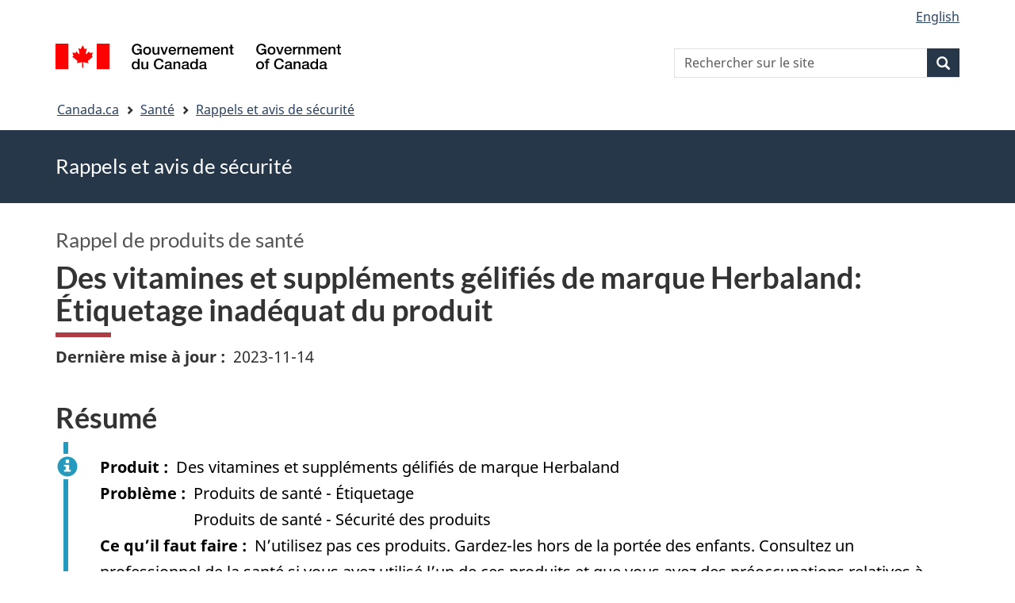

--- FILE ---
content_type: text/html; charset=UTF-8
request_url: https://recalls-rappels.canada.ca/fr/avis-rappel/vitamines-et-supplements-gelifies-marque-herbaland-etiquetage-inadequat-du-produit
body_size: 9138
content:
<!DOCTYPE html>
<!--[if lt IE 9]><html lang="fr" dir="ltr" prefix="content: http://purl.org/rss/1.0/modules/content/  dc: http://purl.org/dc/terms/  foaf: http://xmlns.com/foaf/0.1/  og: http://ogp.me/ns#  rdfs: http://www.w3.org/2000/01/rdf-schema#  schema: http://schema.org/  sioc: http://rdfs.org/sioc/ns#  sioct: http://rdfs.org/sioc/types#  skos: http://www.w3.org/2004/02/skos/core#  xsd: http://www.w3.org/2001/XMLSchema# " class="no-js"><![endif]-->
<!--[if gt IE 8]><!-->
<html lang="fr" dir="ltr" prefix="content: http://purl.org/rss/1.0/modules/content/  dc: http://purl.org/dc/terms/  foaf: http://xmlns.com/foaf/0.1/  og: http://ogp.me/ns#  rdfs: http://www.w3.org/2000/01/rdf-schema#  schema: http://schema.org/  sioc: http://rdfs.org/sioc/ns#  sioct: http://rdfs.org/sioc/types#  skos: http://www.w3.org/2004/02/skos/core#  xsd: http://www.w3.org/2001/XMLSchema# " class="no-js">
<!--<![endif]-->
  <head>
    <meta charset="utf-8" />
<script src="//assets.adobedtm.com/be5dfd287373/0127575cd23a/launch-f7c3e6060667.min.js"></script>
<script async src="https://www.googletagmanager.com/gtag/js?id=G-4G0Q3KXLHS"></script>
<script>window.dataLayer = window.dataLayer || [];function gtag(){dataLayer.push(arguments)};gtag("js", new Date());gtag("set", "developer_id.dMDhkMT", true);gtag("config", "G-4G0Q3KXLHS", {"groups":"default","linker":{"domains":["recalls-rappels.canada.ca"]},"page_placeholder":"PLACEHOLDER_page_location","allow_ad_personalization_signals":false});gtag("config", "UA-21671527-4", {"groups":"default","linker":{"domains":["recalls-rappels.canada.ca"]},"page_placeholder":"PLACEHOLDER_page_path","allow_ad_personalization_signals":false});</script>
<meta name="keywords" content="rappels, avis, avis de sécurité, mise en garde, retrait, Produits de santé naturels" />
<link rel="canonical" href="https://recalls-rappels.canada.ca/fr/avis-rappel/vitamines-et-supplements-gelifies-marque-herbaland-etiquetage-inadequat-du-produit" />
<link rel="image_src" href="/sites/default/files/2022-05/21-21-2921-RSA-Generic-TW-FR-02.png" />
<meta name="google" content="Fzix_kgZMZzHAoCK-HBQRIQI_id5sGSKx4hv4k9YGb4" />
<meta name="dcterms.title" content="Des vitamines et suppléments gélifiés de marque Herbaland: Étiquetage inadéquat du produit - Rappels, avis et avis de sécurité – Canada.ca" />
<meta name="dcterms.creator" content="Gouvernement du Canada, Santé Canada, Direction générale des communications et des affaires publiques, Direction des affaires publiques" />
<meta name="dcterms.subject" content="Produits de santé naturels" title="gccore" />
<meta name="dcterms.description" content="Étiquetage inadéquat du produit au point de vente (produit final distribué en vrac)" />
<meta name="dcterms.publisher" content="Gouvernement du Canada, Santé Canada, Médicaments et produits de santé" />
<meta name="dcterms.language" content="fra" title="ISO639-2/T" />
<meta name="dcterms.accessRights" content="2" />
<meta name="dcterms.modified" content="2023-11-14" title="W3CDTF" />
<meta name="dcterms.issued" content="2023-11-14" title="W3CDTF" />
<meta name="dcterms.spatial" content="Canada" />
<meta name="dcterms.audience" content="Grand public, Soins de santé, Industrie" />
<meta data-gc-analytics-owner="HC|ROEB|Drugs and health products|N/A" />
<meta data-gc-analytics-topic="Health products|Natural health products|N/A|N/A" />
<meta name="Generator" content="Drupal 10 (https://www.drupal.org)" />
<meta name="MobileOptimized" content="width" />
<meta name="HandheldFriendly" content="true" />
<meta name="viewport" content="width=device-width, initial-scale=1.0" />
<noscript><link rel="stylesheet" href="/libraries/wet-boew/css/noscript.min.css" />
</noscript><meta name="dcterms.service" content="HC-SC_Recalls-Rappels" />
<link rel="icon" href="/themes/custom/gcext_wxt/favicon.ico" type="image/vnd.microsoft.icon" />
<link rel="alternate" hreflang="en" href="https://recalls-rappels.canada.ca/en/alert-recall/herbaland-brand-gummy-vitamins-and-supplements-inadequate-product-labelling" />
<link rel="alternate" hreflang="fr" href="https://recalls-rappels.canada.ca/fr/avis-rappel/vitamines-et-supplements-gelifies-marque-herbaland-etiquetage-inadequat-du-produit" />

    <title>Des vitamines et suppléments gélifiés de marque Herbaland: Étiquetage inadéquat du produit | SGC RAS</title>
    <link rel="stylesheet" media="all" href="/sites/default/files/css/css_zQTp1Ns5YMLK2a4BwpRPxm22uPvdTHjp5JjE78IGdaY.css?delta=0&amp;language=fr&amp;theme=gcext_wxt&amp;include=eJxli0EOgCAMwD6E8iSy6VAiy8w2RX6v8eDFSw9NiyJurrDHrMDURLdg3Zw4IhiFs1Cz-HJkmY9KoRFmUU74rT8T2uWpFlTQHn0lpmGZnuoGixIr9Q" />
<link rel="stylesheet" media="all" href="/sites/default/files/css/css_WibVqX-D8pjqOQVxMNk0RIJrC1huYpnOo4oqBpg2Irw.css?delta=1&amp;language=fr&amp;theme=gcext_wxt&amp;include=eJxli0EOgCAMwD6E8iSy6VAiy8w2RX6v8eDFSw9NiyJurrDHrMDURLdg3Zw4IhiFs1Cz-HJkmY9KoRFmUU74rT8T2uWpFlTQHn0lpmGZnuoGixIr9Q" />

    <script src="https://use.fontawesome.com/releases/v5.13.1/js/all.js" defer crossorigin="anonymous"></script>
<script src="https://use.fontawesome.com/releases/v5.13.1/js/v4-shims.js" defer crossorigin="anonymous"></script>

  </head>
  <body class="path-node page-node-type-recall has-glyphicons gcext-wxt theme-gcweb">
    <nav>
      <ul id="wb-tphp">
        <li class="wb-slc">
          <a class="wb-sl" href="#wb-cont">
            Passer au contenu principal
          </a>
        </li>
        <li class="wb-slc">
          <a class="wb-sl" href="#wb-info">
            Passer à « Au sujet du gouvernement »
          </a>
        </li>
      </ul>
    </nav>
    
      <div class="dialog-off-canvas-main-canvas" data-off-canvas-main-canvas>
    
  
        <header class="navbar navbar-default" id="navbar">
      <div id="wb-bnr" class="container">
        <div class="row">
          <section id="wb-lng" class="col-xs-3 col-sm-12 pull-right text-right">
            <h2 class="wb-inv">Sélection de la langue</h2>
              <div class="region region-language-toggle">
    <section class="language-switcher-language-url block block-wxt-library block-wxt-language-blocklanguage-interface clearfix" id="block-gcext-wxt-languageswitcher" data-block-plugin-id="wxt_language_block:language_interface">
  
    

      <ul class="links list-inline mrgn-bttm-none">                    <li data-drupal-language="en" data-drupal-link-system-path="node/74556" class="en"><a href="/en/alert-recall/herbaland-brand-gummy-vitamins-and-supplements-inadequate-product-labelling" class="language-link" lang="en" hreflang="en" data-drupal-link-system-path="node/74556"><span class="hidden-xs">English</span><abbr title="English" class="visible-xs h3 mrgn-tp-sm mrgn-bttm-0 text-uppercase">en</abbr></a></li></ul>
  </section>

  </div>

          </section>
            <div class="region col-xs-9 col-sm-5 col-md-4 region-banner">
      <div class="brand">
    <a href="https://canada.ca">
      <img id="header-logo" src='/libraries/theme-gcweb/assets/sig-blk-fr.svg' alt="Gouvernement du Canada" />
    </a>
  </div>

  </div>

            <div class="region col-lg-offset-4 col-md-offset-4 col-sm-offset-2 col-xs-12 col-sm-5 col-md-4 region-search">
    <section  class="wxt-search-api-block-form block clearfix text-right" data-drupal-selector="wxt-search-api-block-form" novalidate="novalidate" id="wb-srch" data-block-plugin-id="wxt_search_form_block">
	
			<h2 class="block-title">Recherche</h2>
		

			<form action="/fr/recherche/site" method="get" id="wxt-search-api-block-form" accept-charset="UTF-8" class="search-form search-block-form form-inline" role="search">
  <div class="form-item js-form-item form-type-search js-form-type-search form-item-search-api-fulltext js-form-item-search-api-fulltext form-no-label form-group">
      <label for="wb-srch-q" class="control-label sr-only">Rechercher sur le site</label>
  
  
  <input data-drupal-selector="wb-srch-q" class="form-search form-control" placeholder="Rechercher sur le site" type="search" id="wb-srch-q" name="search_api_fulltext" value="" size="27" maxlength="128" />

  
  
  </div>
<div class="submit form-group js-form-wrapper form-wrapper" data-drupal-selector="edit-submit-container" id="edit-submit-container"><button class="btn-primary button js-form-submit form-submit btn icon-before" data-drupal-selector="wb-srch-sub" type="submit" id="wb-srch-sub" name="op" value="" title="Recherche"><span class="icon glyphicon glyphicon-search" aria-hidden="true"></span><span class="wb-inv">Recherche</span></button></div>

</form>

	</section>

  </div>

        </div>
      </div>
      <nav class="site-menu">
              <nav id="wb-bc" property="breadcrumb" aria-labelledby="breadcrumbTitle">
    <h2 id="breadcrumbTitle">Vous êtes ici</h2>
    <div class="container">
      <ol class="breadcrumb">
                  <li >
                          <a href="https://www.canada.ca/fr.html">Canada.ca</a>
                      </li>
                  <li >
                          <a href="https://www.canada.ca/fr/services/sante.html">Santé</a>
                      </li>
                  <li >
                          <a href="/fr">Rappels et avis de sécurité</a>
                      </li>
              </ol>
  </div>
</nav>



      </nav>
        <div class="region region-breadcrumb">
    
<div id="block-rsamsheader" data-block-plugin-id="block_content:04f07751-34db-4cb9-acea-056a549388b5" class="block block-block-content block-block-content04f07751-34db-4cb9-acea-056a549388b5 clearfix">
  
    

      
            <div class="field field--name-body field--type-text-with-summary field--label-hidden field--item"><div class="row row-no-gutters">
<div class="col-md-12 banner-top">
<div class="container">
<p><span class="h1-not" id="title" property="name">Rappels et avis de sécurité</span></p>
</div>
</div>
</div>
</div>
      
  </div>

  </div>

    </header>
  

  <div class="container">
    <div class="row">

            
            
                  <main property="mainContentOfPage"  class="col-md-12 main-container container js-quickedit-main-content">

                                <div class="region region-header">
            <div class="h3" id="wb-cont-nav">Rappel de produits de santé</div>
  
      <h1 class="gc-thickline" id="wb-cont">
<span>Des vitamines et suppléments gélifiés de marque Herbaland: Étiquetage inadéquat du produit </span>
</h1>
  
<div data-drupal-messages-fallback class="hidden"></div>

  </div>

              
      <section>

                
                
                                      
                  
        
                          <a id="main-content"></a>
            <div class="region region-content">
        
  <div class="row">
    <div class="col-md-6">
      <div class="ar-last-modified ar-section">
        <div class="field field--name-field-last-updated field--type-datetime field--label-inline">
          <div class="field--label">Dernière mise à jour</div>
          
            <div class="field field--name-field-last-updated field--type-datetime field--label-hidden field--item"><time datetime="2023-11-14T12:00:00Z">2023-11-14</time>
</div>
      
        </div>
      </div>
    </div>

    <div class="col-md-9">
          </div>
  </div>

  <div class="ar-summary ar-section overflow-auto">
    <h2 class="h2" id="section_1">Résumé</h2>
    <div class="alert alert-info">
      <div class="field field--name-field-product field--label-inline">
        <div id="product" class="field--label">Produit</div>
        
            <div class="field field--name-field-product field--type-string field--label-hidden field--item">Des vitamines et suppléments gélifiés de marque Herbaland</div>
      
      </div>
      <div class="issue-type clearfix">
        <div class="field field--name-field-issue-type field--label-inline">
          <div id="issue" class="field--label">Problème</div>
          
      <div class="field field--name-field-issue-type field--type-entity-reference field--label-hidden field--items">
              <div class="field--item">Produits de santé - Étiquetage</div>
              <div class="field--item">Produits de santé - Sécurité des produits</div>
          </div>
  
        </div>
      </div>
      <div class="field field--name-field-action field--label-inline">
        <div id="action" class="field--label">Ce qu’il faut faire</div>
        
            <div class="field field--name-field-action field--type-text-long field--label-hidden field--item"><p>N’utilisez pas ces produits. Gardez-les hors de la portée des enfants. Consultez un professionnel de la santé si vous avez utilisé l’un de ces produits et que vous avez des préoccupations relatives à votre santé.</p></div>
      
      </div>
                </div>
  </div>

  <div class="ar-product-images ar-section">
    <div class="product-images"></div>
  </div>

  <div class="ar-affected-products ar-section">
          <h2 class="h2" id="section_2">Produits visés</h2>
      
      
            <div class="field field--name-field-affected-products field--type-tablefield field--label-hidden field--item"><div id="tablefield-wrapper-node-74556-field_affected_products-0" class="tablefield-wrapper">  <div class="table-responsive">
<table id="tablefield-node-74556-field_affected_products-0" class="tablefield wb-tables gc-table provisional table table-hover table-striped" data-striping="1">
  
  
      <thead>
      <tr>
                        <th class="row_0 col_0">Marque</th>
                      <th class="row_0 col_1">Nom Du Produit</th>
                      <th class="row_0 col_2">Autorisation De Mise En Marché</th>
                      <th class="row_0 col_3">Forme Posologique</th>
                      <th class="row_0 col_4">Concentration</th>
                      <th class="row_0 col_5">Lot</th>
            </tr>
    </thead>
  
      <tbody>
                      <tr class="odd">
                      <td class="row_1 col_0" data-label="Marque">Herbaland</td>
                      <td class="row_1 col_1" data-label="Nom Du Produit">Herbaland Organic Fruit Vegetable and Fiber Gummy ;
Good Gummies Fruit, Veg &amp; Fiber ;
Good Gummies Fruit, Veg &amp; Fiber ;
Herbaland Prebiotic Fruit, Veg &amp; Fiber Gummy ; PUREVER CANADA Organic Fruit Vegetable and Fiber Gummy ;
Sunshine Nutrition Cool Gummies Fruit, Vegetable &amp; Fiber Gummies</td>
                      <td class="row_1 col_2" data-label="Autorisation De Mise En Marché">80072657</td>
                      <td class="row_1 col_3" data-label="Forme Posologique">Block</td>
                      <td class="row_1 col_4" data-label="Concentration">Isomaltooligosaccharides</td>
                      <td class="row_1 col_5" data-label="Lot">900503, 4350501</td>
                  </tr>
                      <tr class="even">
                      <td class="row_2 col_0" data-label="Marque">Herbaland</td>
                      <td class="row_2 col_1" data-label="Nom Du Produit">Herbaland Vegan Vitamins D3 &amp; B12 Gummy ;
Good Gummies Vegan D3 and B12 ; Herbaland Gummies Vegan D3 &amp; B12</td>
                      <td class="row_2 col_2" data-label="Autorisation De Mise En Marché">80071250</td>
                      <td class="row_2 col_3" data-label="Forme Posologique">Block</td>
                      <td class="row_2 col_4" data-label="Concentration">Vitamin B12; Vitamin D (Vitamin D3)</td>
                      <td class="row_2 col_5" data-label="Lot">5212833, 5902833, 2642832, 2222832, 5372832</td>
                  </tr>
                      <tr class="odd">
                      <td class="row_3 col_0" data-label="Marque">Herbaland</td>
                      <td class="row_3 col_1" data-label="Nom Du Produit">Herbaland Multivitamin Gummy for Kids</td>
                      <td class="row_3 col_2" data-label="Autorisation De Mise En Marché">80089203</td>
                      <td class="row_3 col_3" data-label="Forme Posologique">Block</td>
                      <td class="row_3 col_4" data-label="Concentration">Vitamin A, Vitamin C (Ascorbic acid), Vitamin D (Vitamin D3), Vitamin E, Vitamin B6, Folate (Folic acid); Vitamin B12, Biotin, Pantothenic acid (D-Pantothenic acid), Iodine, Zinc, Choline, Inositol</td>
                      <td class="row_3 col_5" data-label="Lot">532833, 2942822, 4182822, 0432822, 3802822, 0542823</td>
                  </tr>
                      <tr class="even">
                      <td class="row_4 col_0" data-label="Marque">Herbaland</td>
                      <td class="row_4 col_1" data-label="Nom Du Produit">Herbaland Multivitamins &amp; Minerals with Organic Fruits Gummy for Adults (Pectin Base) ; Good Gummies Multivitamins ; Herbaland Gummies Multi Vitamins ; Herbaland Gummies Multivitamins ; Herbaland Multivitamins Gummies for Adults ; Purever Canada Multivitamins &amp; Minerals with Organic Fruits Gummy for Adults (Pectin Base)</td>
                      <td class="row_4 col_2" data-label="Autorisation De Mise En Marché">80074367</td>
                      <td class="row_4 col_3" data-label="Forme Posologique">Block</td>
                      <td class="row_4 col_4" data-label="Concentration">Vitamin A; Vitamin C; Vitamin D (Vitamin D3); Vitamin E; Vitamin B6; Folate (Folic acid); Vitamin B12; Biotin; Iodine; Zinc; Choline; Inositol; Pantothenic acid</td>
                      <td class="row_4 col_5" data-label="Lot">0872883, 6342882, 2632882, 5592882, 4682882, 0462882, 3712881</td>
                  </tr>
                      <tr class="odd">
                      <td class="row_5 col_0" data-label="Marque">Herbaland</td>
                      <td class="row_5 col_1" data-label="Nom Du Produit">Herbaland Vegan Collagen Booster Gummy ; Good Gummies Healthy Skin ; Herbaland Gummies Glowing Beauty ; Squish + Herbaland Vegan Collagen Booster Gummy</td>
                      <td class="row_5 col_2" data-label="Autorisation De Mise En Marché">80090622</td>
                      <td class="row_5 col_3" data-label="Forme Posologique">Block</td>
                      <td class="row_5 col_4" data-label="Concentration">Vitamin A; Vitamin C (ascorbic acid); L-Lysine; Phyllanthus emblica (Amla)</td>
                      <td class="row_5 col_5" data-label="Lot">4672913, 4692912, 0582913, 0472912, 4582911, 4732911, 4742911</td>
                  </tr>
                      <tr class="even">
                      <td class="row_6 col_0" data-label="Marque">Herbaland</td>
                      <td class="row_6 col_1" data-label="Nom Du Produit">Herbaland Immune Gummy ; Good Gummies Immunity ; Herbaland Immune Boost Gummies for Kids ; Herbaland Immune Boost Gummy ; Herbaland Immune Plus Gummies for Adults ; Herbaland Immune Plus Gummy ; Herbaland Kids Immune Gummy</td>
                      <td class="row_6 col_2" data-label="Autorisation De Mise En Marché">80078758</td>
                      <td class="row_6 col_3" data-label="Forme Posologique">Block</td>
                      <td class="row_6 col_4" data-label="Concentration">Vitamin C; Vitamin D (Vitamin D3); Zinc; Echinacea purpurea (Echinacea); Sambucus nigra subsp. nigra (Black elder)</td>
                      <td class="row_6 col_5" data-label="Lot">5532922, 2682922, 5612782, 3612783, 4092783, 2552782, 3242782, 4522781, 4782921</td>
                  </tr>
                      <tr class="odd">
                      <td class="row_7 col_0" data-label="Marque">Herbaland</td>
                      <td class="row_7 col_1" data-label="Nom Du Produit">Herbaland Sugar Free Prenatal Gummy ;
Herbaland Prenatal Gummy</td>
                      <td class="row_7 col_2" data-label="Autorisation De Mise En Marché">80117248</td>
                      <td class="row_7 col_3" data-label="Forme Posologique">Block</td>
                      <td class="row_7 col_4" data-label="Concentration">Beta-carotene; Biotin; Calcium, Choline; Pantothenic acid, Folate, Iodine; Niacinamide (Vitamin B3); Ribflavin (Vitamin B2); Thiamine, (Vitamin B1); Vitamin B12; Vitamin B6; Vitamin C; Vitamin D (Vitamin D3); Vitamin E; Vitamin K2; Zinc; Zingiber officinale (Ginger)</td>
                      <td class="row_7 col_5" data-label="Lot">4113472</td>
                  </tr>
                      <tr class="even">
                      <td class="row_8 col_0" data-label="Marque">Herbaland</td>
                      <td class="row_8 col_1" data-label="Nom Du Produit">Herbaland Hair Skin and Nails Gummy; Herbaland PURE BEAUTY Gummy for Adults; GOOD GUMMIES BEAUTY</td>
                      <td class="row_8 col_2" data-label="Autorisation De Mise En Marché">80101367</td>
                      <td class="row_8 col_3" data-label="Forme Posologique">Block</td>
                      <td class="row_8 col_4" data-label="Concentration">Folate (Folic acid); Biotin; Zinc; Vitamin B12</td>
                      <td class="row_8 col_5" data-label="Lot">2924462, 3954463, 0554463</td>
                  </tr>
                      <tr class="odd">
                      <td class="row_9 col_0" data-label="Marque">Herbaland</td>
                      <td class="row_9 col_1" data-label="Nom Du Produit">Herbaland Calcium D3 Gummies for Kids; Herbaland Calcium plus D3 Gummies for Kids</td>
                      <td class="row_9 col_2" data-label="Autorisation De Mise En Marché">80120325</td>
                      <td class="row_9 col_3" data-label="Forme Posologique">Block</td>
                      <td class="row_9 col_4" data-label="Concentration">Calcium, Vitamin D (Vitamin D3), Phosphorus</td>
                      <td class="row_9 col_5" data-label="Lot">4294512</td>
                  </tr>
                      <tr class="even">
                      <td class="row_10 col_0" data-label="Marque">Herbaland</td>
                      <td class="row_10 col_1" data-label="Nom Du Produit">Herbaland Calcium K2 D3 Gummies ; Herbaland Calcium D3 K2 Gummies ; Herbaland Calcium plus K2 D3 Gummies</td>
                      <td class="row_10 col_2" data-label="Autorisation De Mise En Marché">80096991</td>
                      <td class="row_10 col_3" data-label="Forme Posologique">Block</td>
                      <td class="row_10 col_4" data-label="Concentration">Calcium; Vitamin D (Vitamin D3); Vitamin K2; Phosphorus</td>
                      <td class="row_10 col_5" data-label="Lot">4762612</td>
                  </tr>
                      <tr class="odd">
                      <td class="row_11 col_0" data-label="Marque">Herbaland</td>
                      <td class="row_11 col_1" data-label="Nom Du Produit">Herbaland Kids' Gummy Calcium with Vitamin D3 (Pectin Base); Herbaland Multivitamins &amp; Minerals Gummy for Kids; Purever Canada Kids' Gummy Calcium with Vitamin D3 (Pectin Base)</td>
                      <td class="row_11 col_2" data-label="Autorisation De Mise En Marché">80066501</td>
                      <td class="row_11 col_3" data-label="Forme Posologique">Block</td>
                      <td class="row_11 col_4" data-label="Concentration">Vitamin D (Vitamin D3); Calcium; Phosphorus</td>
                      <td class="row_11 col_5" data-label="Lot">4551152</td>
                  </tr>
                      <tr class="even">
                      <td class="row_12 col_0" data-label="Marque">Herbaland</td>
                      <td class="row_12 col_1" data-label="Nom Du Produit">Herbaland Kids' 400IU Vitamin D3 Gummy (Pectin Base) ; Herbaland Vitamin D3 400IU Gummy for Kids ;
Purever Canada Kids' 400IU Vitamin D3 Gummy (Pectin Base) ;
Sunshine Nutrition Cool Gummies Vitamin D3 Gummies 60's</td>
                      <td class="row_12 col_2" data-label="Autorisation De Mise En Marché">80066489</td>
                      <td class="row_12 col_3" data-label="Forme Posologique">Block</td>
                      <td class="row_12 col_4" data-label="Concentration">Vitamin D (Vitamin D3)</td>
                      <td class="row_12 col_5" data-label="Lot">4950562, 4070561</td>
                  </tr>
                      <tr class="odd">
                      <td class="row_13 col_0" data-label="Marque">Herbaland</td>
                      <td class="row_13 col_1" data-label="Nom Du Produit">Herbaland Kids' Gummy Calcium with Vitamin D3 (Pectin Base) ; Herbaland Multivitamins &amp; Minerals Gummy for Kids ; Purever Canada Kids' Gummy Calcium with Vitamin D3 (Pectin Base)</td>
                      <td class="row_13 col_2" data-label="Autorisation De Mise En Marché">80066501</td>
                      <td class="row_13 col_3" data-label="Forme Posologique">Block</td>
                      <td class="row_13 col_4" data-label="Concentration">Vitamin D (Vitamin D3); Calcium; Phosphorus</td>
                      <td class="row_13 col_5" data-label="Lot">4551152</td>
                  </tr>
                      <tr class="even">
                      <td class="row_14 col_0" data-label="Marque">Herbaland</td>
                      <td class="row_14 col_1" data-label="Nom Du Produit">Herbaland Simply Sleep Gummy for Adults ; Herbaland Gummies Sweet Dreams ;
Herbaland Sleep Plus Gummy For Adults ;
Herbaland Sleep Plus Gummy for Adults ; Herbaland Sleeping Beauty Gummy For Adults</td>
                      <td class="row_14 col_2" data-label="Autorisation De Mise En Marché">80093743</td>
                      <td class="row_14 col_3" data-label="Forme Posologique">Block</td>
                      <td class="row_14 col_4" data-label="Concentration">N-Acetyl-5-methoxytryptamine (Melatonin), Melissa officinalis (Lemon balm), Vitamin B6, L-Theanine</td>
                      <td class="row_14 col_5" data-label="Lot">4691643, 5461642, 2661642, 1311643, 0411642, 3621643</td>
                  </tr>
                      <tr class="odd">
                      <td class="row_15 col_0" data-label="Marque">Herbaland</td>
                      <td class="row_15 col_1" data-label="Nom Du Produit">Herbaland Kid's Omega 3 Gummy with DHA and EPA; Purever Canada Kid's Omega 3 Gummy with DHA and EPA; SUNSHINE NUTRITION COOL</td>
                      <td class="row_15 col_2" data-label="Autorisation De Mise En Marché">80076466</td>
                      <td class="row_15 col_3" data-label="Forme Posologique">Block</td>
                      <td class="row_15 col_4" data-label="Concentration">Fish oil</td>
                      <td class="row_15 col_5" data-label="Lot">3250322, 6000322, 3310322, 1630322, 6240322, 4060322, 4340321</td>
                  </tr>
          </tbody>
    </table>
  </div>
</div></div>
      
      </div>

  <div class="ar-issue-long ar-section">
          <h2 class="h2" id="section_3">Problème</h2>
      
            <div class="field field--name-field-issue-long field--type-text-long field--label-hidden field--item"><p>Étiquetage inadéquat du produit au point de vente (produit final distribué en vrac)</p></div>
      
      </div>

  <div class="ar-action-long ar-section">
          <h2 class="h2" id="section_4">Ce que vous devriez faire</h2>
      
            <div class="field field--name-field-action-long field--type-text-long field--label-hidden field--item"><ol type="1">
	<li>N'utilisez pas ces produits vendus en vrac et gardez-les hors de la portée des enfants. Respectez les directives municipales ou régionales concernant l'élimination des produits chimiques et autres déchets dangereux ou rapportez le produit à la pharmacie du coin pour qu'il soit&nbsp;<a href="https://www.canada.ca/fr/sante-canada/services/elimination-securitaire-medicaments-ordonnance.html">éliminé de façon adéquate</a>.</li>
	<li>Consultez un professionnel de la santé si vous avez utilisé l'un de ces produits et que vous avez des préoccupations relatives à votre santé.</li>
	<li>Communiquez avec Herbaland Naturals inc. en composant le&nbsp;1-877-464-8669 si vous avez des questions concernant ce rappel.</li>
	<li>Signalez à Santé&nbsp;Canada tout&nbsp;<a href="https://www.canada.ca/fr/sante-canada/services/medicaments-produits-sante/medeffet-canada/declaration-effets-indesirables.html">effet secondaire</a>&nbsp;ou toute&nbsp;<a href="https://www.canada.ca/fr/sante-canada/services/medicaments-produits-sante/conformite-application-loi/rapport-incident/processus-gestion-plaintes-relatives-produits-sante-sommaire.html">plainte</a>&nbsp;concernant un produit de santé.</li>
</ol></div>
      
      </div>

  <div class="ar-similar-alerts ar-section">
      </div>

  <div class="ar-additional-info ar-section">
    <h2 class="h2" id="section_6">Renseignements supplémentaires</h2>
    <div>
              <details>
          <summary>Rappels ou avis précédents</summary>
          
      <div class="field field--name-field-previous-alerts field--type-entity-reference field--label-hidden field--items">
              <div class="field--item"><a href="/fr/avis-rappel/vitamines-et-supplements-gelifies-marque-herbaland-vendus-en-vrac-sans-etiquette" hreflang="fr">Des vitamines et suppléments gélifiés de marque Herbaland vendus en vrac sans étiquette peuvent présenter de graves risques pour la santé</a></div>
          </div>
  
        </details>
                    <details>
          <summary>Contexte</summary>
          
            <div class="field field--name-field-background field--type-text-long field--label-hidden field--item"><p>Étendue du retrait:&nbsp;Détaillants</p></div>
      
        </details>
                  <details>
        <summary>Détails</summary>
        <div class="views-element-container form-group"><div class="view view-previous-published-versions view-id-previous_published_versions view-display-id-first_published js-view-dom-id-86547959d4bfac0eb13f2c0289228182871f75514adb064c8ea1afc4bf66d632">
  
    
      
      <div class="view-content">
          <div><strong class="views-label views-label-changed">Date de publication originale : </strong><time datetime="2023-11-14T14:45:10-05:00">2023-11-14</time> </div>

    </div>
  
          </div>
</div>

        <div class="field field--name-recall-type field--label-inline">
          <div class="field--label">Type d’avis ou de rappel</div>
          
            <div class="field field--name-field-recall-type field--type-entity-reference field--label-hidden field--item">Rappel de produits de santé</div>
      
        </div>
        <div class="field field--name-category field--label-inline">
          <div class="field--label">Catégorie</div>
          
      <div class="field field--name-field-category field--type-entity-reference field--label-hidden field--items">
              <div class="field--item">Produits de santé - Produits de santé naturels</div>
          </div>
  
        </div>
        <div class="field field--name-companies">
          <div class="field--label">Entreprises</div>
            
            <div class="field field--name-field-companies field--type-text-long field--label-hidden field--item"><p>Herbaland Naturals Inc</p>

<p>13330 Maycrest Way, Richmond, BC V6V 2J7</p></div>
      
        </div>
        <div class="field field--name-node-id field--label-inline">
          <div class="field--label">Publié par</div>
          <div class="field--item">      
                    <span class="field field--name-field-organization field--type-entity-reference field--label-hidden field--item">Santé Canada</span>
            </div>
        </div>
        <div class="field field--name-node-id field--label-inline">
          <div class="field--label">Auditoire</div>
          <div class="field--item">
      <div class="field field--name-field-who-this-is-for field--type-entity-reference field--label-hidden field--items">
              <div class="field--item">Grand public</div>
              <div class="field--item">Soins de santé</div>
              <div class="field--item">Industrie</div>
          </div>
  </div>
        </div>
                          <div class="field field--label-inline">
            <div class="field--label">Classe de rappel</div>
            <div class="field--item">
      <div class="field field--name-field-hazard-type field--type-entity-reference field--label-hidden field--items">
              <div class="field--item">Type I</div>
          </div>
  </div>
          </div>
                
        <div class="field field--name-node-id field--label-inline">
          <div class="field--label">Numéro d’identification</div>
          <div class="field--item">RA-74556</div>
        </div>
              </details>
          </div>
                  
      </div>
  </div>

  
<section id="block-gcext-wxt-getnotified" data-block-plugin-id="block_content:c35ec8b1-142f-4daa-bfcd-04336c68297b" class="block block-block-content block-block-contentc35ec8b1-142f-4daa-bfcd-04336c68297b clearfix">
  
      <h2 class="block-title">Recevez des notifications</h2>
    

      
            <div class="field field--name-body field--type-text-with-summary field--label-hidden field--item"><p>Recevez des courriels concernant les nouveaux rappels et avis de sécurité, ainsi que leurs mises à jour.
</p>
<p><a class="btn btn-primary" href="/fr/abonnez-vous"><i class="fas fa-bell"></i> Abonnez-vous</a>
</p>
</div>
      
  </section>

  
            <div class="field field--name-body field--type-text-with-summary field--label-hidden field--item"><p><a class="btn btn-default btn-lg" href="https://www.canada.ca/fr/services/sante/signaler-probleme-lie-sante-ou-securite.html">Signaler un problème lié à la santé ou à la sécurité</a></p></div>
      


  </div>

          
  <div class="pagedetails region container region-content-footer">
    <div class="row">
      
<div id="block-gcext-wxt-pagefeedbackblock" class="col-sm-9 col-md-10 col-lg-10 block block-wxt-library block-wxt-page-feedback clearfix" data-block-plugin-id="wxt_page_feedback">
  
    

      <div class="wb-disable-allow" data-ajax-replace="https://www.canada.ca/etc/designs/canada/wet-boew/assets/feedback/page-feedback-fr.html" data-feedback-theme="AboutGov"></div>
  </div>

<div id="block-datemodifiedfield-date-publishedblock" class="col-md-12 block block-gcext block-op-date-modified clearfix" data-block-plugin-id="op_date_modified">
  
    

      <div class="datemod mrgn-bttm-lg"><dl id="wb-dtmd">
<dt>Date de modification :</dt>
<dd><time property="dateModified">2023-11-14</time></dd></dl></div>
  </div>

    </div>
  </div>

              </section>

      </main>

                        
                        
    </div>
  </div>



            <footer id="wb-info">
        <div class="landscape">
            <div class="region region-footer">
    <div class="gc-main-footer">
  <nav id="block-hautdepieddepage" data-block-plugin-id="menu_block:footer-top-fr" class="container wb-navcurr">
    
    <h3>Gouvernement du Canada</h3>
    
          <ul class="list-unstyled colcount-sm-2 colcount-md-3">
      
    
                        <li >
        <a href="https://www.canada.ca/fr/contact.html">Toutes les coordonnées</a>
                          </li>
                              <li >
        <a href="https://www.canada.ca/fr/gouvernement/min.html">Ministères et organismes</a>
                          </li>
                              <li >
        <a href="https://www.canada.ca/fr/gouvernement/systeme.html">À propos du gouvernement</a>
                          </li>
          
  


      </ul>
      </nav>
</div>
<div class="gc-main-footer">
  <nav id="block-pieddepage" data-block-plugin-id="menu_block:footer-fr" class="container wb-navcurr pad-tp-0">
    
    <h4>
      <span class="wb-inv">Thèmes et sujets</span>
    </h4>
    
          <ul class="list-unstyled colcount-sm-2 colcount-md-3">
      
                          <li role="presentation">
        <a href="https://www.canada.ca/fr/services/emplois.html" role="menuitem">Emplois</a>
                          </li>
                        <li role="presentation">
        <a href="https://www.canada.ca/fr/services/immigration-citoyennete.html" role="menuitem">Immigration et citoyenneté</a>
                          </li>
                        <li role="presentation">
        <a href="https://voyage.gc.ca/" role="menuitem">Voyage et tourisme</a>
                          </li>
                        <li role="presentation">
        <a href="https://www.canada.ca/fr/services/entreprises.html" role="menuitem">Entreprises</a>
                          </li>
                        <li role="presentation">
        <a href="https://www.canada.ca/fr/services/prestations.html" role="menuitem">Prestations</a>
                          </li>
                        <li role="presentation">
        <a href="https://www.canada.ca/fr/services/sante.html" role="menuitem">Santé</a>
                          </li>
                        <li role="presentation">
        <a href="https://www.canada.ca/fr/services/impots.html" role="menuitem">Impôts</a>
                          </li>
                        <li role="presentation">
        <a href="https://www.canada.ca/fr/services/environnement.html" role="menuitem">Environnement et ressources naturelles</a>
                          </li>
                        <li role="presentation">
        <a href="https://www.canada.ca/fr/services/defense.html" role="menuitem">Sécurité nationale et défense</a>
                          </li>
                        <li role="presentation">
        <a href="https://www.canada.ca/fr/services/culture.html" role="menuitem">Culture, histoire et sport</a>
                          </li>
                        <li role="presentation">
        <a href="https://www.canada.ca/fr/services/police.html" role="menuitem">Services de police, justice et urgences</a>
                          </li>
                        <li role="presentation">
        <a href="https://www.canada.ca/fr/services/transport.html" role="menuitem">Transport et infrastructure</a>
                          </li>
                        <li role="presentation">
        <a href="https://www.international.gc.ca/world-monde/index.aspx?lang=fra" role="menuitem">Le Canada et le monde</a>
                          </li>
                        <li role="presentation">
        <a href="https://www.canada.ca/fr/services/finance.html" role="menuitem">Argent et finance</a>
                          </li>
                        <li role="presentation">
        <a href="https://www.canada.ca/fr/services/science.html" role="menuitem">Science et innovation</a>
                          </li>
                        <li role="presentation">
        <a href="https://www.canada.ca/fr/services/autochtones.html" role="menuitem">Autochtones</a>
                          </li>
                        <li role="presentation">
        <a href="https://www.canada.ca/fr/services/veterans-militaire.html" role="menuitem">Vétérans et militaires</a>
                          </li>
                        <li role="presentation">
        <a href="https://www.canada.ca/fr/services/jeunesse.html" role="menuitem">Jeunesse</a>
                          </li>
                


      </ul>
      </nav>
</div>

  </div>

        </div>
        <div class="brand">
          <div class="container">
            <div class="row ">
                <div class="region region-branding">
    <nav role="navigation" aria-labelledby="block-marquedusite-menu" id="block-marquedusite" data-block-plugin-id="menu_block:brand-fr" class="col-md-10 ftr-urlt-lnk">
            
  <h2 class="visually-hidden wb-inv" id="block-marquedusite-menu">À propos de ce site</h2>
  

        
        <ul>
                        <li>
        <a href="https://www.canada.ca/fr/sociaux.html">Médias sociaux</a>
                  </li>
                        <li>
        <a href="https://www.canada.ca/fr/mobile.html">Applications mobiles</a>
                  </li>
                        <li>
        <a href="https://www.canada.ca/fr/gouvernement/a-propos.html">À propos de Canada.ca</a>
                  </li>
                        <li>
        <a href="https://www.canada.ca/fr/transparence/avis.html">Avis</a>
                  </li>
                        <li>
        <a href="https://www.canada.ca/fr/transparence/confidentialite.html">Confidentialité</a>
                  </li>
        </ul>
  


  </nav>

  </div>

              <div class="col-xs-6 visible-sm visible-xs tofpg">
                <a href="#wb-cont">Haut de la page<span class="glyphicon glyphicon-chevron-up"></span></a>
              </div>
              <div class="col-xs-6 col-md-2 text-right">
                <img src='/libraries/theme-gcweb/assets/wmms-blk.svg' alt='Symbole du gouvernement du Canada' />
              </div>
            </div>
          </div>
        </div>
      </footer>
      
  </div>

    <script>_satellite.pageBottom();</script>
    <script type="application/json" data-drupal-selector="drupal-settings-json">{"path":{"baseUrl":"\/","pathPrefix":"fr\/","currentPath":"node\/74556","currentPathIsAdmin":false,"isFront":false,"currentLanguage":"fr"},"pluralDelimiter":"\u0003","suppressDeprecationErrors":true,"ckeditorheight":{"offset":1,"line_height":1.5,"unit":"em","disable_autogrow":false},"google_analytics":{"account":"G-4G0Q3KXLHS","trackDomainMode":2,"trackCrossDomains":["recalls-rappels.canada.ca"]},"bootstrap":{"forms_has_error_value_toggle":1,"modal_animation":1,"modal_backdrop":"true","modal_focus_input":1,"modal_keyboard":1,"modal_select_text":1,"modal_show":1,"modal_size":"","popover_enabled":1,"popover_animation":1,"popover_auto_close":1,"popover_container":"body","popover_content":"","popover_delay":"0","popover_html":0,"popover_placement":"right","popover_selector":"","popover_title":"","popover_trigger":"click"},"ajaxTrustedUrl":{"\/fr\/recherche\/site":true},"user":{"uid":0,"permissionsHash":"bf8952d6e746b743a2ed94204dcf47a3386c2bdbb4d6338c68999b02cbbac87d"},"ajax":[]}</script>
<script src="/sites/default/files/js/js_A2NDchLtRXBfa_Vc9gjF6VXpRfs5NUo8Aus5rVcXOSY.js?scope=footer&amp;delta=0&amp;language=fr&amp;theme=gcext_wxt&amp;include=eJx9zksOwyAMBNALETgSMtQhSAYj2w3N7dtNm36k7kZvZjGJ2dQERkjPFIdgrL2ae1EYPHhHcZkFw0WuA8hnJoKh6FbuBhOVG4a37HUv_zqvW22uMBfCCB3osJo1fIObmFaWFs83P-LmzSLVJCBHsA0bLiU_Vh8-0ZbEOO9ne2EZ"></script>
<script src="/libraries/wet-boew/js/wet-boew.min.js?t5wfu4"></script>
<script src="/sites/default/files/js/js_nnYPpzJSJoRFi1mBqYiuE2JpBi_xrIJBxco5LLIzZcg.js?scope=footer&amp;delta=2&amp;language=fr&amp;theme=gcext_wxt&amp;include=eJx9zksOwyAMBNALETgSMtQhSAYj2w3N7dtNm36k7kZvZjGJ2dQERkjPFIdgrL2ae1EYPHhHcZkFw0WuA8hnJoKh6FbuBhOVG4a37HUv_zqvW22uMBfCCB3osJo1fIObmFaWFs83P-LmzSLVJCBHsA0bLiU_Vh8-0ZbEOO9ne2EZ"></script>
<script src="/libraries/theme-gcweb/js/theme.min.js?t5wfu4"></script>

  </body>
</html>
